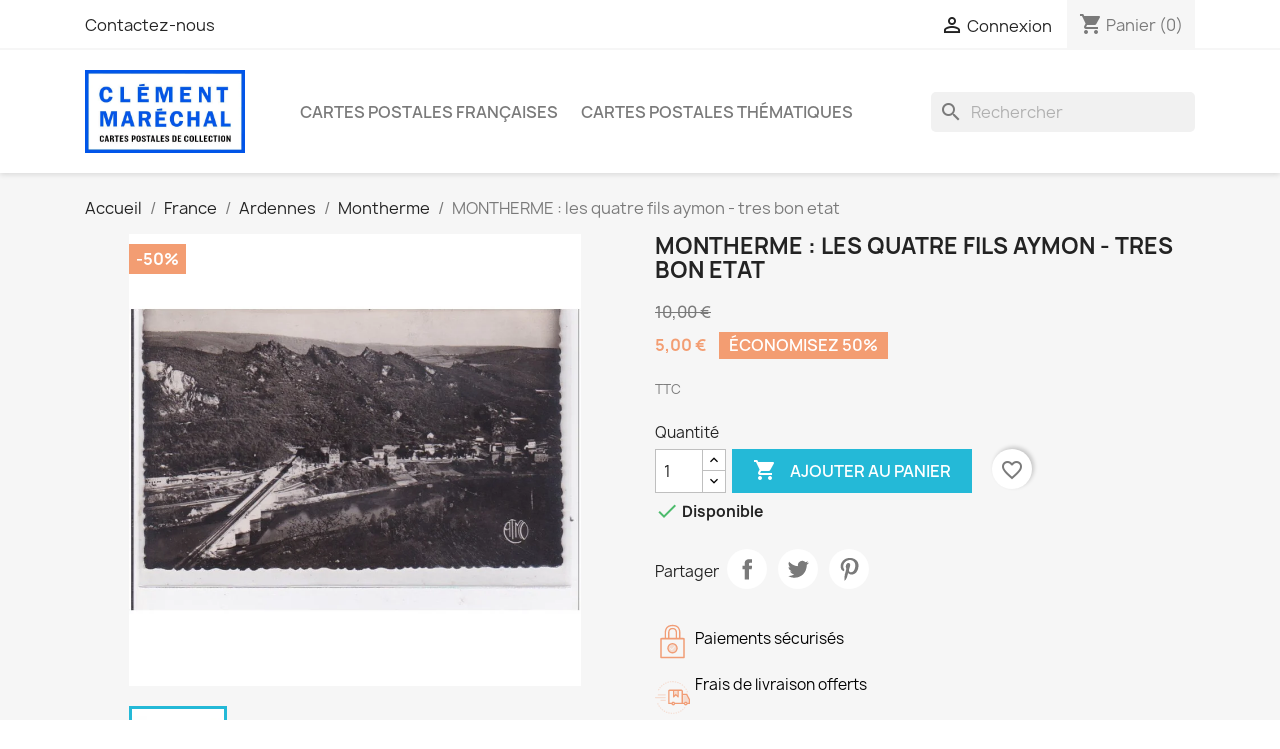

--- FILE ---
content_type: text/html; charset=utf-8
request_url: https://cartespostalesdecollection.com/Montherme/36366-montherme-les-quatre-fils-aymon-tres-bon-etat.html
body_size: 21549
content:
<!-- begin catalog/product.tpl -->

 


<!doctype html>
<html lang="fr-FR">

  <head>
    
      
  <meta charset="utf-8">


  <meta http-equiv="x-ua-compatible" content="ie=edge">



  <title>MONTHERME : les quatre fils aymon - tres bon etat</title>
  
    
  
  <meta name="description" content="">
  <meta name="keywords" content="">
        <link rel="canonical" href="https://cartespostalesdecollection.com/Montherme/36366-montherme-les-quatre-fils-aymon-tres-bon-etat.html">
    
      
  
  
    <script type="application/ld+json">
  {
    "@context": "https://schema.org",
    "@type": "Organization",
    "name" : "Cartes Postales de Collection",
    "url" : "https://cartespostalesdecollection.com/"
         ,"logo": {
        "@type": "ImageObject",
        "url":"https://cartespostalesdecollection.com/img/logo-1702240695.jpg"
      }
      }
</script>

<script type="application/ld+json">
  {
    "@context": "https://schema.org",
    "@type": "WebPage",
    "isPartOf": {
      "@type": "WebSite",
      "url":  "https://cartespostalesdecollection.com/",
      "name": "Cartes Postales de Collection"
    },
    "name": "MONTHERME : les quatre fils aymon - tres bon etat",
    "url":  "https://cartespostalesdecollection.com/Montherme/36366-montherme-les-quatre-fils-aymon-tres-bon-etat.html"
  }
</script>


  <script type="application/ld+json">
    {
      "@context": "https://schema.org",
      "@type": "BreadcrumbList",
      "itemListElement": [
                  {
            "@type": "ListItem",
            "position": 1,
            "name": "Accueil",
            "item": "https://cartespostalesdecollection.com/"
          },                  {
            "@type": "ListItem",
            "position": 2,
            "name": "France",
            "item": "https://cartespostalesdecollection.com/100-France"
          },                  {
            "@type": "ListItem",
            "position": 3,
            "name": "Ardennes",
            "item": "https://cartespostalesdecollection.com/10008-Ardennes"
          },                  {
            "@type": "ListItem",
            "position": 4,
            "name": "Montherme",
            "item": "https://cartespostalesdecollection.com/3708-Montherme"
          },                  {
            "@type": "ListItem",
            "position": 5,
            "name": "MONTHERME : les quatre fils aymon - tres bon etat",
            "item": "https://cartespostalesdecollection.com/Montherme/36366-montherme-les-quatre-fils-aymon-tres-bon-etat.html"
          }              ]
    }
  </script>
  
  
  
  <script type="application/ld+json">
  {
    "@context": "https://schema.org/",
    "@type": "Product",
    "name": "MONTHERME : les quatre fils aymon - tres bon etat",
    "description": "",
    "category": "Montherme",
    "image" :"https://cartespostalesdecollection.com/49766-home_default/montherme-les-quatre-fils-aymon-tres-bon-etat.jpg",    "sku": "#454481858",
    "mpn": "#454481858"
        ,
    "brand": {
      "@type": "Brand",
      "name": "Cartes Postales de Collection"
    }
                ,
    "offers": {
      "@type": "Offer",
      "priceCurrency": "EUR",
      "name": "MONTHERME : les quatre fils aymon - tres bon etat",
      "price": "5",
      "url": "https://cartespostalesdecollection.com/Montherme/36366-montherme-les-quatre-fils-aymon-tres-bon-etat.html",
      "priceValidUntil": "2025-11-23",
              "image": ["https://cartespostalesdecollection.com/49766-large_default/montherme-les-quatre-fils-aymon-tres-bon-etat.jpg"],
            "sku": "#454481858",
      "mpn": "#454481858",
                        "availability": "https://schema.org/InStock",
      "seller": {
        "@type": "Organization",
        "name": "Cartes Postales de Collection"
      }
    }
      }
</script>

  
  
    
  

  
    <meta property="og:title" content="MONTHERME : les quatre fils aymon - tres bon etat" />
    <meta property="og:description" content="" />
    <meta property="og:url" content="https://cartespostalesdecollection.com/Montherme/36366-montherme-les-quatre-fils-aymon-tres-bon-etat.html" />
    <meta property="og:site_name" content="Cartes Postales de Collection" />
        



  <meta name="viewport" content="width=device-width, initial-scale=1">



  <link rel="icon" type="image/vnd.microsoft.icon" href="https://cartespostalesdecollection.com/img/favicon.ico?1702240905">
  <link rel="shortcut icon" type="image/x-icon" href="https://cartespostalesdecollection.com/img/favicon.ico?1702240905">



    <link rel="stylesheet" href="https://cartespostalesdecollection.com/themes/classic/assets/css/theme.css" type="text/css" media="all">
  <link rel="stylesheet" href="https://cartespostalesdecollection.com/modules/blockreassurance/views/dist/front.css" type="text/css" media="all">
  <link rel="stylesheet" href="https://cartespostalesdecollection.com/modules/ps_socialfollow/views/css/ps_socialfollow.css" type="text/css" media="all">
  <link rel="stylesheet" href="/modules/ps_checkout/views/css/payments.css?version=8.5.0.5" type="text/css" media="all">
  <link rel="stylesheet" href="https://cartespostalesdecollection.com/modules/ps_searchbar/ps_searchbar.css" type="text/css" media="all">
  <link rel="stylesheet" href="https://cartespostalesdecollection.com/modules/productcomments/views/css/productcomments.css" type="text/css" media="all">
  <link rel="stylesheet" href="https://cartespostalesdecollection.com/js/jquery/ui/themes/base/minified/jquery-ui.min.css" type="text/css" media="all">
  <link rel="stylesheet" href="https://cartespostalesdecollection.com/js/jquery/ui/themes/base/minified/jquery.ui.theme.min.css" type="text/css" media="all">
  <link rel="stylesheet" href="https://cartespostalesdecollection.com/modules/blockwishlist/public/wishlist.css" type="text/css" media="all">
  <link rel="stylesheet" href="https://cartespostalesdecollection.com/modules/ps_imageslider/css/homeslider.css" type="text/css" media="all">
  <link rel="stylesheet" href="https://cartespostalesdecollection.com/themes/childofclassic/assets/css/custom.css" type="text/css" media="all">




  

  <script type="text/javascript">
        var blockwishlistController = "https:\/\/cartespostalesdecollection.com\/module\/blockwishlist\/action";
        var prestashop = {"cart":{"products":[],"totals":{"total":{"type":"total","label":"Total","amount":0,"value":"0,00\u00a0\u20ac"},"total_including_tax":{"type":"total","label":"Total TTC\u00a0:","amount":0,"value":"0,00\u00a0\u20ac"},"total_excluding_tax":{"type":"total","label":"Total HT\u00a0:","amount":0,"value":"0,00\u00a0\u20ac"}},"subtotals":{"products":{"type":"products","label":"Sous-total","amount":0,"value":"0,00\u00a0\u20ac"},"discounts":null,"shipping":{"type":"shipping","label":"Livraison","amount":0,"value":""},"tax":null},"products_count":0,"summary_string":"0 articles","vouchers":{"allowed":0,"added":[]},"discounts":[],"minimalPurchase":0,"minimalPurchaseRequired":""},"currency":{"id":1,"name":"Euro","iso_code":"EUR","iso_code_num":"978","sign":"\u20ac"},"customer":{"lastname":null,"firstname":null,"email":null,"birthday":null,"newsletter":null,"newsletter_date_add":null,"optin":null,"website":null,"company":null,"siret":null,"ape":null,"is_logged":false,"gender":{"type":null,"name":null},"addresses":[]},"country":{"id_zone":1,"id_currency":0,"call_prefix":33,"iso_code":"FR","active":"1","contains_states":"0","need_identification_number":"0","need_zip_code":"1","zip_code_format":"NNNNN","display_tax_label":"1","name":"France","id":8},"language":{"name":"Fran\u00e7ais (French)","iso_code":"fr","locale":"fr-FR","language_code":"fr-fr","active":"1","is_rtl":"0","date_format_lite":"d\/m\/Y","date_format_full":"d\/m\/Y H:i:s","id":1},"page":{"title":"","canonical":"https:\/\/cartespostalesdecollection.com\/Montherme\/36366-montherme-les-quatre-fils-aymon-tres-bon-etat.html","meta":{"title":"MONTHERME : les quatre fils aymon - tres bon etat","description":"","keywords":"","robots":"index"},"page_name":"product","body_classes":{"lang-fr":true,"lang-rtl":false,"country-FR":true,"currency-EUR":true,"layout-full-width":true,"page-product":true,"tax-display-enabled":true,"page-customer-account":false,"product-id-36366":true,"product-MONTHERME : les quatre fils aymon - tres bon etat":true,"product-id-category-3708":true,"product-id-manufacturer-0":true,"product-id-supplier-0":true,"product-available-for-order":true},"admin_notifications":[],"password-policy":{"feedbacks":{"0":"Tr\u00e8s faible","1":"Faible","2":"Moyenne","3":"Fort","4":"Tr\u00e8s fort","Straight rows of keys are easy to guess":"Les suites de touches sur le clavier sont faciles \u00e0 deviner","Short keyboard patterns are easy to guess":"Les mod\u00e8les courts sur le clavier sont faciles \u00e0 deviner.","Use a longer keyboard pattern with more turns":"Utilisez une combinaison de touches plus longue et plus complexe.","Repeats like \"aaa\" are easy to guess":"Les r\u00e9p\u00e9titions (ex. : \"aaa\") sont faciles \u00e0 deviner.","Repeats like \"abcabcabc\" are only slightly harder to guess than \"abc\"":"Les r\u00e9p\u00e9titions (ex. : \"abcabcabc\") sont seulement un peu plus difficiles \u00e0 deviner que \"abc\".","Sequences like abc or 6543 are easy to guess":"Les s\u00e9quences (ex. : abc ou 6543) sont faciles \u00e0 deviner.","Recent years are easy to guess":"Les ann\u00e9es r\u00e9centes sont faciles \u00e0 deviner.","Dates are often easy to guess":"Les dates sont souvent faciles \u00e0 deviner.","This is a top-10 common password":"Ce mot de passe figure parmi les 10 mots de passe les plus courants.","This is a top-100 common password":"Ce mot de passe figure parmi les 100 mots de passe les plus courants.","This is a very common password":"Ceci est un mot de passe tr\u00e8s courant.","This is similar to a commonly used password":"Ce mot de passe est similaire \u00e0 un mot de passe couramment utilis\u00e9.","A word by itself is easy to guess":"Un mot seul est facile \u00e0 deviner.","Names and surnames by themselves are easy to guess":"Les noms et les surnoms seuls sont faciles \u00e0 deviner.","Common names and surnames are easy to guess":"Les noms et les pr\u00e9noms courants sont faciles \u00e0 deviner.","Use a few words, avoid common phrases":"Utilisez quelques mots, \u00e9vitez les phrases courantes.","No need for symbols, digits, or uppercase letters":"Pas besoin de symboles, de chiffres ou de majuscules.","Avoid repeated words and characters":"\u00c9viter de r\u00e9p\u00e9ter les mots et les caract\u00e8res.","Avoid sequences":"\u00c9viter les s\u00e9quences.","Avoid recent years":"\u00c9vitez les ann\u00e9es r\u00e9centes.","Avoid years that are associated with you":"\u00c9vitez les ann\u00e9es qui vous sont associ\u00e9es.","Avoid dates and years that are associated with you":"\u00c9vitez les dates et les ann\u00e9es qui vous sont associ\u00e9es.","Capitalization doesn't help very much":"Les majuscules ne sont pas tr\u00e8s utiles.","All-uppercase is almost as easy to guess as all-lowercase":"Un mot de passe tout en majuscules est presque aussi facile \u00e0 deviner qu'un mot de passe tout en minuscules.","Reversed words aren't much harder to guess":"Les mots invers\u00e9s ne sont pas beaucoup plus difficiles \u00e0 deviner.","Predictable substitutions like '@' instead of 'a' don't help very much":"Les substitutions pr\u00e9visibles comme '\"@\" au lieu de \"a\" n'aident pas beaucoup.","Add another word or two. Uncommon words are better.":"Ajoutez un autre mot ou deux. Pr\u00e9f\u00e9rez les mots peu courants."}}},"shop":{"name":"Cartes Postales de Collection","logo":"https:\/\/cartespostalesdecollection.com\/img\/logo-1702240695.jpg","stores_icon":"https:\/\/cartespostalesdecollection.com\/img\/logo_stores.png","favicon":"https:\/\/cartespostalesdecollection.com\/img\/favicon.ico"},"core_js_public_path":"\/themes\/","urls":{"base_url":"https:\/\/cartespostalesdecollection.com\/","current_url":"https:\/\/cartespostalesdecollection.com\/Montherme\/36366-montherme-les-quatre-fils-aymon-tres-bon-etat.html","shop_domain_url":"https:\/\/cartespostalesdecollection.com","img_ps_url":"https:\/\/cartespostalesdecollection.com\/img\/","img_cat_url":"https:\/\/cartespostalesdecollection.com\/img\/c\/","img_lang_url":"https:\/\/cartespostalesdecollection.com\/img\/l\/","img_prod_url":"https:\/\/cartespostalesdecollection.com\/img\/p\/","img_manu_url":"https:\/\/cartespostalesdecollection.com\/img\/m\/","img_sup_url":"https:\/\/cartespostalesdecollection.com\/img\/su\/","img_ship_url":"https:\/\/cartespostalesdecollection.com\/img\/s\/","img_store_url":"https:\/\/cartespostalesdecollection.com\/img\/st\/","img_col_url":"https:\/\/cartespostalesdecollection.com\/img\/co\/","img_url":"https:\/\/cartespostalesdecollection.com\/themes\/classic\/assets\/img\/","css_url":"https:\/\/cartespostalesdecollection.com\/themes\/classic\/assets\/css\/","js_url":"https:\/\/cartespostalesdecollection.com\/themes\/classic\/assets\/js\/","pic_url":"https:\/\/cartespostalesdecollection.com\/upload\/","theme_assets":"https:\/\/cartespostalesdecollection.com\/themes\/classic\/assets\/","theme_dir":"https:\/\/cartespostalesdecollection.com\/home\/u343322029\/domains\/cartespostalesdecollection.com\/public_html\/themes\/childofclassic\/","child_theme_assets":"https:\/\/cartespostalesdecollection.com\/themes\/childofclassic\/assets\/","child_img_url":"https:\/\/cartespostalesdecollection.com\/themes\/childofclassic\/assets\/img\/","child_css_url":"https:\/\/cartespostalesdecollection.com\/themes\/childofclassic\/assets\/css\/","child_js_url":"https:\/\/cartespostalesdecollection.com\/themes\/childofclassic\/assets\/js\/","pages":{"address":"https:\/\/cartespostalesdecollection.com\/adresse","addresses":"https:\/\/cartespostalesdecollection.com\/adresses","authentication":"https:\/\/cartespostalesdecollection.com\/connexion","manufacturer":"https:\/\/cartespostalesdecollection.com\/marques","cart":"https:\/\/cartespostalesdecollection.com\/panier","category":"https:\/\/cartespostalesdecollection.com\/index.php?controller=category","cms":"https:\/\/cartespostalesdecollection.com\/index.php?controller=cms","contact":"https:\/\/cartespostalesdecollection.com\/nous-contacter","discount":"https:\/\/cartespostalesdecollection.com\/reduction","guest_tracking":"https:\/\/cartespostalesdecollection.com\/suivi-commande-invite","history":"https:\/\/cartespostalesdecollection.com\/historique-commandes","identity":"https:\/\/cartespostalesdecollection.com\/identite","index":"https:\/\/cartespostalesdecollection.com\/","my_account":"https:\/\/cartespostalesdecollection.com\/mon-compte","order_confirmation":"https:\/\/cartespostalesdecollection.com\/confirmation-commande","order_detail":"https:\/\/cartespostalesdecollection.com\/index.php?controller=order-detail","order_follow":"https:\/\/cartespostalesdecollection.com\/suivi-commande","order":"https:\/\/cartespostalesdecollection.com\/commande","order_return":"https:\/\/cartespostalesdecollection.com\/index.php?controller=order-return","order_slip":"https:\/\/cartespostalesdecollection.com\/avoirs","pagenotfound":"https:\/\/cartespostalesdecollection.com\/page-introuvable","password":"https:\/\/cartespostalesdecollection.com\/recuperation-mot-de-passe","pdf_invoice":"https:\/\/cartespostalesdecollection.com\/index.php?controller=pdf-invoice","pdf_order_return":"https:\/\/cartespostalesdecollection.com\/index.php?controller=pdf-order-return","pdf_order_slip":"https:\/\/cartespostalesdecollection.com\/index.php?controller=pdf-order-slip","prices_drop":"https:\/\/cartespostalesdecollection.com\/promotions","product":"https:\/\/cartespostalesdecollection.com\/index.php?controller=product","registration":"https:\/\/cartespostalesdecollection.com\/inscription","search":"https:\/\/cartespostalesdecollection.com\/recherche","sitemap":"https:\/\/cartespostalesdecollection.com\/plan-site","stores":"https:\/\/cartespostalesdecollection.com\/magasins","supplier":"https:\/\/cartespostalesdecollection.com\/fournisseurs","new_products":"https:\/\/cartespostalesdecollection.com\/nouveaux-produits","brands":"https:\/\/cartespostalesdecollection.com\/marques","register":"https:\/\/cartespostalesdecollection.com\/inscription","order_login":"https:\/\/cartespostalesdecollection.com\/commande?login=1"},"alternative_langs":[],"actions":{"logout":"https:\/\/cartespostalesdecollection.com\/?mylogout="},"no_picture_image":{"bySize":{"small_default":{"url":"https:\/\/cartespostalesdecollection.com\/img\/p\/fr-default-small_default.jpg","width":98,"height":98},"cart_default":{"url":"https:\/\/cartespostalesdecollection.com\/img\/p\/fr-default-cart_default.jpg","width":125,"height":125},"home_default":{"url":"https:\/\/cartespostalesdecollection.com\/img\/p\/fr-default-home_default.jpg","width":250,"height":250},"medium_default":{"url":"https:\/\/cartespostalesdecollection.com\/img\/p\/fr-default-medium_default.jpg","width":452,"height":452},"large_default":{"url":"https:\/\/cartespostalesdecollection.com\/img\/p\/fr-default-large_default.jpg","width":800,"height":800}},"small":{"url":"https:\/\/cartespostalesdecollection.com\/img\/p\/fr-default-small_default.jpg","width":98,"height":98},"medium":{"url":"https:\/\/cartespostalesdecollection.com\/img\/p\/fr-default-home_default.jpg","width":250,"height":250},"large":{"url":"https:\/\/cartespostalesdecollection.com\/img\/p\/fr-default-large_default.jpg","width":800,"height":800},"legend":""}},"configuration":{"display_taxes_label":true,"display_prices_tax_incl":true,"is_catalog":false,"show_prices":true,"opt_in":{"partner":false},"quantity_discount":{"type":"discount","label":"Remise sur prix unitaire"},"voucher_enabled":0,"return_enabled":0},"field_required":[],"breadcrumb":{"links":[{"title":"Accueil","url":"https:\/\/cartespostalesdecollection.com\/"},{"title":"France","url":"https:\/\/cartespostalesdecollection.com\/100-France"},{"title":"Ardennes","url":"https:\/\/cartespostalesdecollection.com\/10008-Ardennes"},{"title":"Montherme","url":"https:\/\/cartespostalesdecollection.com\/3708-Montherme"},{"title":"MONTHERME : les quatre fils aymon - tres bon etat","url":"https:\/\/cartespostalesdecollection.com\/Montherme\/36366-montherme-les-quatre-fils-aymon-tres-bon-etat.html"}],"count":5},"link":{"protocol_link":"https:\/\/","protocol_content":"https:\/\/"},"time":1762634960,"static_token":"a2976ec0d783f46cae27814d9320a4a1","token":"6df8ddf6e9ca6f9a7c5dd7671e4f4e91","debug":true};
        var prestashopFacebookAjaxController = "https:\/\/cartespostalesdecollection.com\/module\/ps_facebook\/Ajax";
        var productsAlreadyTagged = [];
        var ps_checkoutApplePayUrl = "https:\/\/cartespostalesdecollection.com\/module\/ps_checkout\/applepay?token=a2976ec0d783f46cae27814d9320a4a1";
        var ps_checkoutAutoRenderDisabled = false;
        var ps_checkoutCancelUrl = "https:\/\/cartespostalesdecollection.com\/module\/ps_checkout\/cancel?token=a2976ec0d783f46cae27814d9320a4a1";
        var ps_checkoutCardBrands = ["MASTERCARD","VISA","AMEX","CB_NATIONALE"];
        var ps_checkoutCardFundingSourceImg = "\/modules\/ps_checkout\/views\/img\/payment-cards.png";
        var ps_checkoutCardLogos = {"AMEX":"\/modules\/ps_checkout\/views\/img\/amex.svg","CB_NATIONALE":"\/modules\/ps_checkout\/views\/img\/cb.svg","DINERS":"\/modules\/ps_checkout\/views\/img\/diners.svg","DISCOVER":"\/modules\/ps_checkout\/views\/img\/discover.svg","JCB":"\/modules\/ps_checkout\/views\/img\/jcb.svg","MAESTRO":"\/modules\/ps_checkout\/views\/img\/maestro.svg","MASTERCARD":"\/modules\/ps_checkout\/views\/img\/mastercard.svg","UNIONPAY":"\/modules\/ps_checkout\/views\/img\/unionpay.svg","VISA":"\/modules\/ps_checkout\/views\/img\/visa.svg"};
        var ps_checkoutCartProductCount = 0;
        var ps_checkoutCheckUrl = "https:\/\/cartespostalesdecollection.com\/module\/ps_checkout\/check?token=a2976ec0d783f46cae27814d9320a4a1";
        var ps_checkoutCheckoutTranslations = {"checkout.go.back.label":"Tunnel de commande","checkout.go.back.link.title":"Retourner au tunnel de commande","checkout.card.payment":"Paiement par carte","checkout.page.heading":"R\u00e9sum\u00e9 de commande","checkout.cart.empty":"Votre panier d'achat est vide.","checkout.page.subheading.card":"Carte","checkout.page.subheading.paypal":"PayPal","checkout.payment.by.card":"Vous avez choisi de payer par carte.","checkout.payment.by.paypal":"Vous avez choisi de payer par PayPal.","checkout.order.summary":"Voici un r\u00e9sum\u00e9 de votre commande :","checkout.order.amount.total":"Le montant total de votre panier est de","checkout.order.included.tax":"(TTC)","checkout.order.confirm.label":"Veuillez finaliser votre commande en cliquant sur \"Je valide ma commande\"","checkout.payment.token.delete.modal.header":"Voulez-vous supprimer cette m\u00e9thode de paiement ?","checkout.payment.token.delete.modal.content":"Cette m\u00e9thode de paiement sera supprim\u00e9e de votre compte :","checkout.payment.token.delete.modal.confirm-button":"Supprimer cette m\u00e9thode de paiement","checkout.payment.loader.processing-request":"Veuillez patienter, nous traitons votre demande...","checkout.payment.others.link.label":"Autres moyens de paiement","checkout.payment.others.confirm.button.label":"Je valide ma commande","checkout.form.error.label":"Une erreur s'est produite lors du paiement. Veuillez r\u00e9essayer ou contacter le support.","loader-component.label.header":"Merci pour votre achat !","loader-component.label.body":"Veuillez patienter, nous traitons votre paiement","loader-component.label.body.longer":"Veuillez patienter, cela prend un peu plus de temps...","payment-method-logos.title":"Paiement 100% s\u00e9curis\u00e9","express-button.cart.separator":"ou","express-button.checkout.express-checkout":"Achat rapide","ok":"Ok","cancel":"Annuler","paypal.hosted-fields.label.card-name":"Nom du titulaire de la carte","paypal.hosted-fields.placeholder.card-name":"Nom du titulaire de la carte","paypal.hosted-fields.label.card-number":"Num\u00e9ro de carte","paypal.hosted-fields.placeholder.card-number":"Num\u00e9ro de carte","paypal.hosted-fields.label.expiration-date":"Date d'expiration","paypal.hosted-fields.placeholder.expiration-date":"MM\/YY","paypal.hosted-fields.label.cvv":"Code de s\u00e9curit\u00e9","paypal.hosted-fields.placeholder.cvv":"XXX","error.paypal-sdk":"L'instance du PayPal JavaScript SDK est manquante","error.google-pay-sdk":"L'instance du Google Pay Javascript SDK est manquante","error.apple-pay-sdk":"L'instance du Apple Pay Javascript SDK est manquante","error.google-pay.transaction-info":"Une erreur est survenue lors de la r\u00e9cup\u00e9ration des informations sur la transaction Google Pay","error.apple-pay.payment-request":"Une erreur est survenue lors de la r\u00e9cup\u00e9ration des informations sur la transaction Apple Pay","error.paypal-sdk.contingency.cancel":"Authentification du titulaire de carte annul\u00e9e, veuillez choisir un autre moyen de paiement ou essayez de nouveau.","error.paypal-sdk.contingency.error":"Une erreur est survenue lors de l'authentification du titulaire de la carte, veuillez choisir un autre moyen de paiement ou essayez de nouveau.","error.paypal-sdk.contingency.failure":"Echec de l'authentification du titulaire de la carte, veuillez choisir un autre moyen de paiement ou essayez de nouveau.","error.paypal-sdk.contingency.unknown":"L'identit\u00e9 du titulaire de la carte n'a pas pu \u00eatre v\u00e9rifi\u00e9e, veuillez choisir un autre moyen de paiement ou essayez de nouveau.","APPLE_PAY_MERCHANT_SESSION_VALIDATION_ERROR":"Nous ne pouvons pas traiter votre paiement Apple Pay pour le moment. Cela peut \u00eatre d\u00fb \u00e0 un probl\u00e8me de v\u00e9rification de la configuration du paiement pour ce site. Veuillez r\u00e9essayer plus tard ou choisir un autre moyen de paiement.","APPROVE_APPLE_PAY_VALIDATION_ERROR":"Un probl\u00e8me est survenu lors du traitement de votre paiement Apple Pay. Veuillez v\u00e9rifier les d\u00e9tails de votre commande et r\u00e9essayer, ou utilisez un autre mode de paiement."};
        var ps_checkoutCheckoutUrl = "https:\/\/cartespostalesdecollection.com\/commande";
        var ps_checkoutConfirmUrl = "https:\/\/cartespostalesdecollection.com\/confirmation-commande";
        var ps_checkoutCreateUrl = "https:\/\/cartespostalesdecollection.com\/module\/ps_checkout\/create?token=a2976ec0d783f46cae27814d9320a4a1";
        var ps_checkoutCustomMarks = [];
        var ps_checkoutExpressCheckoutCartEnabled = false;
        var ps_checkoutExpressCheckoutOrderEnabled = false;
        var ps_checkoutExpressCheckoutProductEnabled = false;
        var ps_checkoutExpressCheckoutSelected = false;
        var ps_checkoutExpressCheckoutUrl = "https:\/\/cartespostalesdecollection.com\/module\/ps_checkout\/ExpressCheckout?token=a2976ec0d783f46cae27814d9320a4a1";
        var ps_checkoutFundingSource = "paypal";
        var ps_checkoutFundingSourcesSorted = ["paypal","paylater","card","bancontact","eps","ideal","mybank","p24","blik"];
        var ps_checkoutGooglePayUrl = "https:\/\/cartespostalesdecollection.com\/module\/ps_checkout\/googlepay?token=a2976ec0d783f46cae27814d9320a4a1";
        var ps_checkoutHostedFieldsContingencies = "SCA_WHEN_REQUIRED";
        var ps_checkoutHostedFieldsEnabled = true;
        var ps_checkoutIconsPath = "\/modules\/ps_checkout\/views\/img\/icons\/";
        var ps_checkoutLoaderImage = "\/modules\/ps_checkout\/views\/img\/loader.svg";
        var ps_checkoutPartnerAttributionId = "PrestaShop_Cart_PSXO_PSDownload";
        var ps_checkoutPayLaterCartPageButtonEnabled = false;
        var ps_checkoutPayLaterCategoryPageBannerEnabled = false;
        var ps_checkoutPayLaterHomePageBannerEnabled = false;
        var ps_checkoutPayLaterOrderPageBannerEnabled = false;
        var ps_checkoutPayLaterOrderPageButtonEnabled = false;
        var ps_checkoutPayLaterOrderPageMessageEnabled = false;
        var ps_checkoutPayLaterProductPageBannerEnabled = false;
        var ps_checkoutPayLaterProductPageButtonEnabled = false;
        var ps_checkoutPayLaterProductPageMessageEnabled = false;
        var ps_checkoutPayPalButtonConfiguration = {"shape":"pill","label":"pay","color":"gold"};
        var ps_checkoutPayPalEnvironment = "LIVE";
        var ps_checkoutPayPalOrderId = "";
        var ps_checkoutPayPalSdkConfig = {"clientId":"AXjYFXWyb4xJCErTUDiFkzL0Ulnn-bMm4fal4G-1nQXQ1ZQxp06fOuE7naKUXGkq2TZpYSiI9xXbs4eo","merchantId":"PWKNR9DWESVBN","currency":"EUR","intent":"capture","commit":"false","vault":"false","integrationDate":"2024-04-01","dataPartnerAttributionId":"PrestaShop_Cart_PSXO_PSDownload","dataCspNonce":"","dataEnable3ds":"true","enableFunding":"paylater","components":"marks,funding-eligibility"};
        var ps_checkoutPayWithTranslations = {"paypal":"Payer avec un compte PayPal","paylater":"Payer en plusieurs fois avec PayPal Pay Later","card":"Payer par Carte","bancontact":"Payer avec Bancontact","eps":"Payer avec EPS","ideal":"Payer avec iDEAL","mybank":"Payer avec MyBank","p24":"Payer avec Przelewy24","blik":"Payer avec BLIK"};
        var ps_checkoutPaymentMethodLogosTitleImg = "\/modules\/ps_checkout\/views\/img\/icons\/lock_checkout.svg";
        var ps_checkoutPaymentUrl = "https:\/\/cartespostalesdecollection.com\/module\/ps_checkout\/payment?token=a2976ec0d783f46cae27814d9320a4a1";
        var ps_checkoutRenderPaymentMethodLogos = true;
        var ps_checkoutValidateUrl = "https:\/\/cartespostalesdecollection.com\/module\/ps_checkout\/validate?token=a2976ec0d783f46cae27814d9320a4a1";
        var ps_checkoutVaultUrl = "https:\/\/cartespostalesdecollection.com\/module\/ps_checkout\/vault?token=a2976ec0d783f46cae27814d9320a4a1";
        var ps_checkoutVersion = "8.5.0.5";
        var psemailsubscription_subscription = "https:\/\/cartespostalesdecollection.com\/module\/ps_emailsubscription\/subscription";
        var psr_icon_color = "#F19D76";
        var removeFromWishlistUrl = "https:\/\/cartespostalesdecollection.com\/module\/blockwishlist\/action?action=deleteProductFromWishlist";
        var wishlistAddProductToCartUrl = "https:\/\/cartespostalesdecollection.com\/module\/blockwishlist\/action?action=addProductToCart";
        var wishlistUrl = "https:\/\/cartespostalesdecollection.com\/module\/blockwishlist\/view";
      </script>



  


    
  <meta property="og:type" content="product">
      <meta property="og:image" content="https://cartespostalesdecollection.com/49766-large_default/montherme-les-quatre-fils-aymon-tres-bon-etat.jpg">
  
      <meta property="product:pretax_price:amount" content="5">
    <meta property="product:pretax_price:currency" content="EUR">
    <meta property="product:price:amount" content="5">
    <meta property="product:price:currency" content="EUR">
    
  </head>

  <body id="product" class="lang-fr country-fr currency-eur layout-full-width page-product tax-display-enabled product-id-36366 product-montherme-les-quatre-fils-aymon-tres-bon-etat product-id-category-3708 product-id-manufacturer-0 product-id-supplier-0 product-available-for-order">

    
      
    

    <main>
      
              

      <header id="header">
        
          
  <div class="header-banner">
    
  </div>



  <nav class="header-nav">
    <div class="container">
      <div class="row">
        <div class="hidden-sm-down">
          <div class="col-md-5 col-xs-12">
            
<!-- begin module:ps_contactinfo/nav.tpl -->
<!-- begin /home/u343322029/domains/cartespostalesdecollection.com/public_html/themes/classic/modules/ps_contactinfo/nav.tpl --><div id="_desktop_contact_link">
  <div id="contact-link">
          <a href="https://cartespostalesdecollection.com/nous-contacter">Contactez-nous</a>
      </div>
</div>
<!-- end /home/u343322029/domains/cartespostalesdecollection.com/public_html/themes/classic/modules/ps_contactinfo/nav.tpl -->
<!-- end module:ps_contactinfo/nav.tpl -->

          </div>
          <div class="col-md-7 right-nav">
              
<!-- begin module:ps_customersignin/ps_customersignin.tpl -->
<!-- begin /home/u343322029/domains/cartespostalesdecollection.com/public_html/themes/classic/modules/ps_customersignin/ps_customersignin.tpl --><div id="_desktop_user_info">
  <div class="user-info">
          <a
        href="https://cartespostalesdecollection.com/connexion?back=https%3A%2F%2Fcartespostalesdecollection.com%2FMontherme%2F36366-montherme-les-quatre-fils-aymon-tres-bon-etat.html"
        title="Identifiez-vous"
        rel="nofollow"
      >
        <i class="material-icons">&#xE7FF;</i>
        <span class="hidden-sm-down">Connexion</span>
      </a>
      </div>
</div>
<!-- end /home/u343322029/domains/cartespostalesdecollection.com/public_html/themes/classic/modules/ps_customersignin/ps_customersignin.tpl -->
<!-- end module:ps_customersignin/ps_customersignin.tpl -->

<!-- begin module:ps_shoppingcart/ps_shoppingcart.tpl -->
<!-- begin /home/u343322029/domains/cartespostalesdecollection.com/public_html/themes/classic/modules/ps_shoppingcart/ps_shoppingcart.tpl --><div id="_desktop_cart">
  <div class="blockcart cart-preview inactive" data-refresh-url="//cartespostalesdecollection.com/module/ps_shoppingcart/ajax">
    <div class="header">
              <i class="material-icons shopping-cart" aria-hidden="true">shopping_cart</i>
        <span class="hidden-sm-down">Panier</span>
        <span class="cart-products-count">(0)</span>
          </div>
  </div>
</div>
<!-- end /home/u343322029/domains/cartespostalesdecollection.com/public_html/themes/classic/modules/ps_shoppingcart/ps_shoppingcart.tpl -->
<!-- end module:ps_shoppingcart/ps_shoppingcart.tpl -->

          </div>
        </div>
        <div class="hidden-md-up text-sm-center mobile">
          <div class="float-xs-left" id="menu-icon">
            <i class="material-icons d-inline">&#xE5D2;</i>
          </div>
          <div class="float-xs-right" id="_mobile_cart"></div>
          <div class="float-xs-right" id="_mobile_user_info"></div>
          <div class="top-logo" id="_mobile_logo"></div>
          <div class="clearfix"></div>
        </div>
      </div>
    </div>
  </nav>



  <div class="header-top">
    <div class="container">
       <div class="row">
        <div class="col-md-2 hidden-sm-down" id="_desktop_logo">
                                    
  <a href="https://cartespostalesdecollection.com/">
    <img
      class="logo img-fluid"
      src="https://cartespostalesdecollection.com/img/logo-1702240695.jpg"
      alt="Cartes Postales de Collection"
      width="500"
      height="260">
  </a>

                              </div>
        <div class="header-top-right col-md-10 col-sm-12 position-static">
          
<!-- begin module:ps_mainmenu/ps_mainmenu.tpl -->
<!-- begin /home/u343322029/domains/cartespostalesdecollection.com/public_html/themes/classic/modules/ps_mainmenu/ps_mainmenu.tpl -->

<div class="menu js-top-menu position-static hidden-sm-down" id="_desktop_top_menu">
    
          <ul class="top-menu" id="top-menu" data-depth="0">
                    <li class="link" id="lnk-cartes-postales-francaises">
                          <a
                class="dropdown-item"
                href="https://cartespostalesdecollection.com/100-France" data-depth="0"
                              >
                                Cartes Postales Françaises
              </a>
                          </li>
                    <li class="link" id="lnk-cartes-postales-thematiques">
                          <a
                class="dropdown-item"
                href="https://cartespostalesdecollection.com/200-themes" data-depth="0"
                              >
                                Cartes Postales Thématiques
              </a>
                          </li>
              </ul>
    
    <div class="clearfix"></div>
</div>
<!-- end /home/u343322029/domains/cartespostalesdecollection.com/public_html/themes/classic/modules/ps_mainmenu/ps_mainmenu.tpl -->
<!-- end module:ps_mainmenu/ps_mainmenu.tpl -->

<!-- begin module:ps_searchbar/ps_searchbar.tpl -->
<!-- begin /home/u343322029/domains/cartespostalesdecollection.com/public_html/modules/ps_searchbar/ps_searchbar.tpl -->
<div id="search_widget" class="search-widgets" data-search-controller-url="//cartespostalesdecollection.com/recherche">
  <form method="get" action="//cartespostalesdecollection.com/recherche">
    <input type="hidden" name="controller" value="search">
    <i class="material-icons search" aria-hidden="true">search</i>
    <input type="text" name="s" value="" placeholder="Rechercher" aria-label="Rechercher">
    <i class="material-icons clear" aria-hidden="true">clear</i>
  </form>
</div>
<!-- end /home/u343322029/domains/cartespostalesdecollection.com/public_html/modules/ps_searchbar/ps_searchbar.tpl -->
<!-- end module:ps_searchbar/ps_searchbar.tpl -->

        </div>
      </div>
      <div id="mobile_top_menu_wrapper" class="row hidden-md-up" style="display:none;">
        <div class="js-top-menu mobile" id="_mobile_top_menu"></div>
        <div class="js-top-menu-bottom">
          <div id="_mobile_currency_selector"></div>
          <div id="_mobile_language_selector"></div>
          <div id="_mobile_contact_link"></div>
        </div>
      </div>
    </div>
  </div>
  

        
      </header>

      <section id="wrapper">
        
          
<aside id="notifications">
  <div class="notifications-container container">
    
    
    
      </div>
</aside>
        

        
        <div class="container">
          
            <nav data-depth="5" class="breadcrumb">
  <ol>
    
              
          <li>
                          <a href="https://cartespostalesdecollection.com/"><span>Accueil</span></a>
                      </li>
        
              
          <li>
                          <a href="https://cartespostalesdecollection.com/100-France"><span>France</span></a>
                      </li>
        
              
          <li>
                          <a href="https://cartespostalesdecollection.com/10008-Ardennes"><span>Ardennes</span></a>
                      </li>
        
              
          <li>
                          <a href="https://cartespostalesdecollection.com/3708-Montherme"><span>Montherme</span></a>
                      </li>
        
              
          <li>
                          <span>MONTHERME : les quatre fils aymon - tres bon etat</span>
                      </li>
        
          
  </ol>
</nav>
          

          <div class="row">
            

            
  <div id="content-wrapper" class="js-content-wrapper col-xs-12">
    
    

  <section id="main">
    <meta content="https://cartespostalesdecollection.com/Montherme/36366-montherme-les-quatre-fils-aymon-tres-bon-etat.html">

    <div class="row product-container js-product-container">
      <div class="col-md-6">
        
          <section class="page-content" id="content">
            
              
    <ul class="product-flags js-product-flags">
                    <li class="product-flag discount">-50%</li>
            </ul>


              
                <div class="images-container js-images-container">
  
    <div class="product-cover">
              <picture>
                              <img
            class="js-qv-product-cover img-fluid"
            src="https://cartespostalesdecollection.com/49766-large_default/montherme-les-quatre-fils-aymon-tres-bon-etat.jpg"
                          alt="MONTHERME : les quatre fils aymon - tres bon etat"
              title="MONTHERME : les quatre fils aymon - tres bon etat"
                        loading="lazy"
            width="800"
            height="800"
          >
        </picture>
        <div class="layer hidden-sm-down" data-toggle="modal" data-target="#product-modal">
          <i class="material-icons zoom-in">search</i>
        </div>
          </div>
  

  
    <div class="js-qv-mask mask">
      <ul class="product-images js-qv-product-images">
                  <li class="thumb-container js-thumb-container">
            <picture>
                                          <img
                class="thumb js-thumb  selected js-thumb-selected "
                data-image-medium-src="https://cartespostalesdecollection.com/49766-medium_default/montherme-les-quatre-fils-aymon-tres-bon-etat.jpg"
                data-image-medium-sources="{&quot;jpg&quot;:&quot;https:\/\/cartespostalesdecollection.com\/49766-medium_default\/montherme-les-quatre-fils-aymon-tres-bon-etat.jpg&quot;}"                data-image-large-src="https://cartespostalesdecollection.com/49766-large_default/montherme-les-quatre-fils-aymon-tres-bon-etat.jpg"
                data-image-large-sources="{&quot;jpg&quot;:&quot;https:\/\/cartespostalesdecollection.com\/49766-large_default\/montherme-les-quatre-fils-aymon-tres-bon-etat.jpg&quot;}"                src="https://cartespostalesdecollection.com/49766-small_default/montherme-les-quatre-fils-aymon-tres-bon-etat.jpg"
                                  alt="MONTHERME : les quatre fils aymon - tres bon etat"
                  title="MONTHERME : les quatre fils aymon - tres bon etat"
                                loading="lazy"
                width="98"
                height="98"
              >
            </picture>
          </li>
              </ul>
    </div>
  

</div>
              
              <div class="scroll-box-arrows">
                <i class="material-icons left">&#xE314;</i>
                <i class="material-icons right">&#xE315;</i>
              </div>

            
          </section>
        
        </div>
        <div class="col-md-6">
          
            
              <h1 class="h1">MONTHERME : les quatre fils aymon - tres bon etat</h1>
            
          
          
              <div class="product-prices js-product-prices">
    
              <div class="product-discount">
          
          <span class="regular-price">10,00 €</span>
        </div>
          

    
      <div
        class="product-price h5 has-discount">

        <div class="current-price">
          <span class='current-price-value' content="5">
                                      5,00 €
                      </span>

                                    <span class="discount discount-percentage">Économisez 50%</span>
                              </div>

        
                  
      </div>
    

    
          

    
          

    
            

    

    <div class="tax-shipping-delivery-label">
              TTC
            
      
                                          </div>
  </div>
          

          <div class="product-information">
            
              <div id="product-description-short-36366" class="product-description"></div>
            

            
            <div class="product-actions js-product-actions">
              
                <form action="https://cartespostalesdecollection.com/panier" method="post" id="add-to-cart-or-refresh">
                  <input type="hidden" name="token" value="a2976ec0d783f46cae27814d9320a4a1">
                  <input type="hidden" name="id_product" value="36366" id="product_page_product_id">
                  <input type="hidden" name="id_customization" value="0" id="product_customization_id" class="js-product-customization-id">

                  
                    <div class="product-variants js-product-variants">
  </div>
                  

                  
                                      

                  
                    <section class="product-discounts js-product-discounts">
  </section>
                  

                  
                    <div class="product-add-to-cart js-product-add-to-cart">
      <span class="control-label">Quantité</span>

    
      <div class="product-quantity clearfix">
        <div class="qty">
          <input
            type="number"
            name="qty"
            id="quantity_wanted"
            inputmode="numeric"
            pattern="[0-9]*"
                          value="1"
              min="1"
                        class="input-group"
            aria-label="Quantité"
          >
        </div>

        <div class="add">
          <button
            class="btn btn-primary add-to-cart"
            data-button-action="add-to-cart"
            type="submit"
                      >
            <i class="material-icons shopping-cart">&#xE547;</i>
            Ajouter au panier
          </button>
        </div>

        
<!-- begin module:blockwishlist/views/templates/hook/product/add-button.tpl -->
<!-- begin /home/u343322029/domains/cartespostalesdecollection.com/public_html/modules/blockwishlist/views/templates/hook/product/add-button.tpl --><div
  class="wishlist-button"
  data-url="https://cartespostalesdecollection.com/module/blockwishlist/action?action=deleteProductFromWishlist"
  data-product-id="36366"
  data-product-attribute-id="0"
  data-is-logged=""
  data-list-id="1"
  data-checked="true"
  data-is-product="true"
></div>

<!-- end /home/u343322029/domains/cartespostalesdecollection.com/public_html/modules/blockwishlist/views/templates/hook/product/add-button.tpl -->
<!-- end module:blockwishlist/views/templates/hook/product/add-button.tpl -->

      </div>
    

    
      <span id="product-availability" class="js-product-availability">
                              <i class="material-icons rtl-no-flip product-available">&#xE5CA;</i>
                    Disponible
              </span>
    

    
      <p class="product-minimal-quantity js-product-minimal-quantity">
              </p>
    
  </div>
                  

                  
                    <div class="product-additional-info js-product-additional-info">
  
<!-- begin module:ps_sharebuttons/views/templates/hook/ps_sharebuttons.tpl -->
<!-- begin /home/u343322029/domains/cartespostalesdecollection.com/public_html/themes/classic/modules/ps_sharebuttons/views/templates/hook/ps_sharebuttons.tpl -->

      <div class="social-sharing">
      <span>Partager</span>
      <ul>
                  <li class="facebook icon-gray"><a href="https://www.facebook.com/sharer.php?u=https%3A%2F%2Fcartespostalesdecollection.com%2FMontherme%2F36366-montherme-les-quatre-fils-aymon-tres-bon-etat.html" class="text-hide" title="Partager" target="_blank" rel="noopener noreferrer">Partager</a></li>
                  <li class="twitter icon-gray"><a href="https://twitter.com/intent/tweet?text=MONTHERME+%3A+les+quatre+fils+aymon+-+tres+bon+etat https%3A%2F%2Fcartespostalesdecollection.com%2FMontherme%2F36366-montherme-les-quatre-fils-aymon-tres-bon-etat.html" class="text-hide" title="Tweet" target="_blank" rel="noopener noreferrer">Tweet</a></li>
                  <li class="pinterest icon-gray"><a href="https://www.pinterest.com/pin/create/button/?media=https%3A%2F%2Fcartespostalesdecollection.com%2F49766%2Fmontherme-les-quatre-fils-aymon-tres-bon-etat.jpg&amp;url=https%3A%2F%2Fcartespostalesdecollection.com%2FMontherme%2F36366-montherme-les-quatre-fils-aymon-tres-bon-etat.html" class="text-hide" title="Pinterest" target="_blank" rel="noopener noreferrer">Pinterest</a></li>
              </ul>
    </div>
  
<!-- end /home/u343322029/domains/cartespostalesdecollection.com/public_html/themes/classic/modules/ps_sharebuttons/views/templates/hook/ps_sharebuttons.tpl -->
<!-- end module:ps_sharebuttons/views/templates/hook/ps_sharebuttons.tpl -->

</div>
                  

                                    
                </form>
              

            </div>

            
              
<!-- begin /home/u343322029/domains/cartespostalesdecollection.com/public_html/modules/blockreassurance/views/templates/hook/displayBlockProduct.tpl -->
<div class="blockreassurance_product">
            <div>
            <span class="item-product">
                                                        <img class="svg invisible" src="/modules/blockreassurance/views/img/reassurance/pack2/security.svg">
                                    &nbsp;
            </span>
                          <p class="block-title" style="color:#000000;">Paiements sécurisés</p>
                    </div>
            <div>
            <span class="item-product">
                                                        <img class="svg invisible" src="/modules/blockreassurance/views/img/reassurance/pack2/carrier.svg">
                                    &nbsp;
            </span>
                          <span class="block-title" style="color:#000000;">Frais de livraison offerts</span>
              <p style="color:#000000;">
</p>
                    </div>
        <div class="clearfix"></div>
</div>

<!-- end /home/u343322029/domains/cartespostalesdecollection.com/public_html/modules/blockreassurance/views/templates/hook/displayBlockProduct.tpl -->

            

            
              <div class="tabs">
                <ul class="nav nav-tabs" role="tablist">
                                      <li class="nav-item">
                       <a
                         class="nav-link active js-product-nav-active"
                         data-toggle="tab"
                         href="#description"
                         role="tab"
                         aria-controls="description"
                          aria-selected="true">Description</a>
                    </li>
                                    <li class="nav-item">
                    <a
                      class="nav-link"
                      data-toggle="tab"
                      href="#product-details"
                      role="tab"
                      aria-controls="product-details"
                      >Détails du produit</a>
                  </li>
                                                    </ul>

                <div class="tab-content" id="tab-content">
                 <div class="tab-pane fade in active js-product-tab-active" id="description" role="tabpanel">
                   
                     <div class="product-description">#1079951557 - <p>Toutes nos cartes postales des originaux, éditées entre 1880 et 1960.</p><p>La mention "état" dans le titre de l'objet signifie que la carte est abÃ®mée. (voir les scans)</p><p>Bonnes enchères à tous !</p><p></p><p>Clément Maréchal</p><p>14 passage des Panoramas</p><p>75002 - PARIS</p></div>
                   
                 </div>

                 
                   <div class="js-product-details tab-pane fade"
     id="product-details"
     data-product="{&quot;id_shop_default&quot;:1,&quot;id_manufacturer&quot;:0,&quot;id_supplier&quot;:0,&quot;reference&quot;:&quot;#454481858&quot;,&quot;is_virtual&quot;:&quot;0&quot;,&quot;delivery_in_stock&quot;:&quot;&quot;,&quot;delivery_out_stock&quot;:&quot;&quot;,&quot;id_category_default&quot;:3708,&quot;on_sale&quot;:&quot;0&quot;,&quot;online_only&quot;:&quot;0&quot;,&quot;ecotax&quot;:0,&quot;minimal_quantity&quot;:1,&quot;low_stock_threshold&quot;:null,&quot;low_stock_alert&quot;:&quot;0&quot;,&quot;price&quot;:&quot;5,00\u00a0\u20ac&quot;,&quot;unity&quot;:&quot;&quot;,&quot;unit_price&quot;:&quot;&quot;,&quot;unit_price_ratio&quot;:0,&quot;additional_shipping_cost&quot;:&quot;0.000000&quot;,&quot;customizable&quot;:0,&quot;text_fields&quot;:0,&quot;uploadable_files&quot;:0,&quot;active&quot;:&quot;1&quot;,&quot;redirect_type&quot;:&quot;default&quot;,&quot;id_type_redirected&quot;:0,&quot;available_for_order&quot;:&quot;1&quot;,&quot;available_date&quot;:&quot;0000-00-00&quot;,&quot;show_condition&quot;:&quot;0&quot;,&quot;condition&quot;:&quot;new&quot;,&quot;show_price&quot;:&quot;1&quot;,&quot;indexed&quot;:&quot;1&quot;,&quot;visibility&quot;:&quot;both&quot;,&quot;cache_default_attribute&quot;:0,&quot;advanced_stock_management&quot;:&quot;0&quot;,&quot;date_add&quot;:&quot;2024-07-13 18:03:39&quot;,&quot;date_upd&quot;:&quot;2024-07-13 18:03:39&quot;,&quot;pack_stock_type&quot;:3,&quot;meta_description&quot;:&quot;&quot;,&quot;meta_keywords&quot;:&quot;&quot;,&quot;meta_title&quot;:&quot;MONTHERME : les quatre fils aymon - tres bon etat&quot;,&quot;link_rewrite&quot;:&quot;montherme-les-quatre-fils-aymon-tres-bon-etat&quot;,&quot;name&quot;:&quot;MONTHERME : les quatre fils aymon - tres bon etat&quot;,&quot;description&quot;:&quot;#1079951557 - &lt;p&gt;Toutes nos cartes postales des originaux, \u00e9dit\u00e9es entre 1880 et 1960.&lt;\/p&gt;&lt;p&gt;La mention \&quot;\u00e9tat\&quot; dans le titre de l&#039;objet signifie que la carte est ab\u00c3\u00aem\u00e9e. (voir les scans)&lt;\/p&gt;&lt;p&gt;Bonnes ench\u00e8res \u00e0 tous !&lt;\/p&gt;&lt;p&gt;&lt;\/p&gt;&lt;p&gt;Cl\u00e9ment Mar\u00e9chal&lt;\/p&gt;&lt;p&gt;14 passage des Panoramas&lt;\/p&gt;&lt;p&gt;75002 - PARIS&lt;\/p&gt;&quot;,&quot;description_short&quot;:&quot;&quot;,&quot;available_now&quot;:&quot;Disponible&quot;,&quot;available_later&quot;:&quot;Vendu&quot;,&quot;id&quot;:36366,&quot;id_product&quot;:36366,&quot;out_of_stock&quot;:2,&quot;new&quot;:0,&quot;id_product_attribute&quot;:0,&quot;quantity_wanted&quot;:1,&quot;extraContent&quot;:[],&quot;allow_oosp&quot;:0,&quot;category&quot;:&quot;Montherme&quot;,&quot;category_name&quot;:&quot;Montherme&quot;,&quot;link&quot;:&quot;https:\/\/cartespostalesdecollection.com\/Montherme\/36366-montherme-les-quatre-fils-aymon-tres-bon-etat.html&quot;,&quot;manufacturer_name&quot;:null,&quot;attribute_price&quot;:0,&quot;price_tax_exc&quot;:5,&quot;price_without_reduction&quot;:10,&quot;reduction&quot;:5,&quot;specific_prices&quot;:{&quot;id_specific_price&quot;:1,&quot;id_specific_price_rule&quot;:1,&quot;id_cart&quot;:0,&quot;id_product&quot;:0,&quot;id_shop&quot;:1,&quot;id_shop_group&quot;:0,&quot;id_currency&quot;:0,&quot;id_country&quot;:0,&quot;id_group&quot;:0,&quot;id_customer&quot;:0,&quot;id_product_attribute&quot;:0,&quot;price&quot;:&quot;-1.000000&quot;,&quot;from_quantity&quot;:1,&quot;reduction&quot;:&quot;0.500000&quot;,&quot;reduction_tax&quot;:0,&quot;reduction_type&quot;:&quot;percentage&quot;,&quot;from&quot;:&quot;2025-09-09 16:41:39&quot;,&quot;to&quot;:&quot;0000-00-00 00:00:00&quot;,&quot;score&quot;:34},&quot;quantity&quot;:1,&quot;quantity_all_versions&quot;:1,&quot;id_image&quot;:&quot;fr-default&quot;,&quot;features&quot;:[],&quot;attachments&quot;:[],&quot;virtual&quot;:0,&quot;pack&quot;:0,&quot;packItems&quot;:[],&quot;nopackprice&quot;:0,&quot;customization_required&quot;:false,&quot;rate&quot;:0,&quot;tax_name&quot;:&quot;&quot;,&quot;ecotax_rate&quot;:0,&quot;customizations&quot;:{&quot;fields&quot;:[]},&quot;id_customization&quot;:0,&quot;is_customizable&quot;:false,&quot;show_quantities&quot;:false,&quot;quantity_label&quot;:&quot;Article&quot;,&quot;quantity_discounts&quot;:[],&quot;customer_group_discount&quot;:0,&quot;images&quot;:[{&quot;cover&quot;:1,&quot;id_image&quot;:49766,&quot;legend&quot;:&quot;MONTHERME : les quatre fils aymon - tres bon etat&quot;,&quot;position&quot;:1,&quot;bySize&quot;:{&quot;small_default&quot;:{&quot;url&quot;:&quot;https:\/\/cartespostalesdecollection.com\/49766-small_default\/montherme-les-quatre-fils-aymon-tres-bon-etat.jpg&quot;,&quot;width&quot;:98,&quot;height&quot;:98,&quot;sources&quot;:{&quot;jpg&quot;:&quot;https:\/\/cartespostalesdecollection.com\/49766-small_default\/montherme-les-quatre-fils-aymon-tres-bon-etat.jpg&quot;}},&quot;cart_default&quot;:{&quot;url&quot;:&quot;https:\/\/cartespostalesdecollection.com\/49766-cart_default\/montherme-les-quatre-fils-aymon-tres-bon-etat.jpg&quot;,&quot;width&quot;:125,&quot;height&quot;:125,&quot;sources&quot;:{&quot;jpg&quot;:&quot;https:\/\/cartespostalesdecollection.com\/49766-cart_default\/montherme-les-quatre-fils-aymon-tres-bon-etat.jpg&quot;}},&quot;home_default&quot;:{&quot;url&quot;:&quot;https:\/\/cartespostalesdecollection.com\/49766-home_default\/montherme-les-quatre-fils-aymon-tres-bon-etat.jpg&quot;,&quot;width&quot;:250,&quot;height&quot;:250,&quot;sources&quot;:{&quot;jpg&quot;:&quot;https:\/\/cartespostalesdecollection.com\/49766-home_default\/montherme-les-quatre-fils-aymon-tres-bon-etat.jpg&quot;}},&quot;medium_default&quot;:{&quot;url&quot;:&quot;https:\/\/cartespostalesdecollection.com\/49766-medium_default\/montherme-les-quatre-fils-aymon-tres-bon-etat.jpg&quot;,&quot;width&quot;:452,&quot;height&quot;:452,&quot;sources&quot;:{&quot;jpg&quot;:&quot;https:\/\/cartespostalesdecollection.com\/49766-medium_default\/montherme-les-quatre-fils-aymon-tres-bon-etat.jpg&quot;}},&quot;large_default&quot;:{&quot;url&quot;:&quot;https:\/\/cartespostalesdecollection.com\/49766-large_default\/montherme-les-quatre-fils-aymon-tres-bon-etat.jpg&quot;,&quot;width&quot;:800,&quot;height&quot;:800,&quot;sources&quot;:{&quot;jpg&quot;:&quot;https:\/\/cartespostalesdecollection.com\/49766-large_default\/montherme-les-quatre-fils-aymon-tres-bon-etat.jpg&quot;}}},&quot;small&quot;:{&quot;url&quot;:&quot;https:\/\/cartespostalesdecollection.com\/49766-small_default\/montherme-les-quatre-fils-aymon-tres-bon-etat.jpg&quot;,&quot;width&quot;:98,&quot;height&quot;:98,&quot;sources&quot;:{&quot;jpg&quot;:&quot;https:\/\/cartespostalesdecollection.com\/49766-small_default\/montherme-les-quatre-fils-aymon-tres-bon-etat.jpg&quot;}},&quot;medium&quot;:{&quot;url&quot;:&quot;https:\/\/cartespostalesdecollection.com\/49766-home_default\/montherme-les-quatre-fils-aymon-tres-bon-etat.jpg&quot;,&quot;width&quot;:250,&quot;height&quot;:250,&quot;sources&quot;:{&quot;jpg&quot;:&quot;https:\/\/cartespostalesdecollection.com\/49766-home_default\/montherme-les-quatre-fils-aymon-tres-bon-etat.jpg&quot;}},&quot;large&quot;:{&quot;url&quot;:&quot;https:\/\/cartespostalesdecollection.com\/49766-large_default\/montherme-les-quatre-fils-aymon-tres-bon-etat.jpg&quot;,&quot;width&quot;:800,&quot;height&quot;:800,&quot;sources&quot;:{&quot;jpg&quot;:&quot;https:\/\/cartespostalesdecollection.com\/49766-large_default\/montherme-les-quatre-fils-aymon-tres-bon-etat.jpg&quot;}},&quot;associatedVariants&quot;:[]}],&quot;cover&quot;:{&quot;cover&quot;:1,&quot;id_image&quot;:49766,&quot;legend&quot;:&quot;MONTHERME : les quatre fils aymon - tres bon etat&quot;,&quot;position&quot;:1,&quot;bySize&quot;:{&quot;small_default&quot;:{&quot;url&quot;:&quot;https:\/\/cartespostalesdecollection.com\/49766-small_default\/montherme-les-quatre-fils-aymon-tres-bon-etat.jpg&quot;,&quot;width&quot;:98,&quot;height&quot;:98,&quot;sources&quot;:{&quot;jpg&quot;:&quot;https:\/\/cartespostalesdecollection.com\/49766-small_default\/montherme-les-quatre-fils-aymon-tres-bon-etat.jpg&quot;}},&quot;cart_default&quot;:{&quot;url&quot;:&quot;https:\/\/cartespostalesdecollection.com\/49766-cart_default\/montherme-les-quatre-fils-aymon-tres-bon-etat.jpg&quot;,&quot;width&quot;:125,&quot;height&quot;:125,&quot;sources&quot;:{&quot;jpg&quot;:&quot;https:\/\/cartespostalesdecollection.com\/49766-cart_default\/montherme-les-quatre-fils-aymon-tres-bon-etat.jpg&quot;}},&quot;home_default&quot;:{&quot;url&quot;:&quot;https:\/\/cartespostalesdecollection.com\/49766-home_default\/montherme-les-quatre-fils-aymon-tres-bon-etat.jpg&quot;,&quot;width&quot;:250,&quot;height&quot;:250,&quot;sources&quot;:{&quot;jpg&quot;:&quot;https:\/\/cartespostalesdecollection.com\/49766-home_default\/montherme-les-quatre-fils-aymon-tres-bon-etat.jpg&quot;}},&quot;medium_default&quot;:{&quot;url&quot;:&quot;https:\/\/cartespostalesdecollection.com\/49766-medium_default\/montherme-les-quatre-fils-aymon-tres-bon-etat.jpg&quot;,&quot;width&quot;:452,&quot;height&quot;:452,&quot;sources&quot;:{&quot;jpg&quot;:&quot;https:\/\/cartespostalesdecollection.com\/49766-medium_default\/montherme-les-quatre-fils-aymon-tres-bon-etat.jpg&quot;}},&quot;large_default&quot;:{&quot;url&quot;:&quot;https:\/\/cartespostalesdecollection.com\/49766-large_default\/montherme-les-quatre-fils-aymon-tres-bon-etat.jpg&quot;,&quot;width&quot;:800,&quot;height&quot;:800,&quot;sources&quot;:{&quot;jpg&quot;:&quot;https:\/\/cartespostalesdecollection.com\/49766-large_default\/montherme-les-quatre-fils-aymon-tres-bon-etat.jpg&quot;}}},&quot;small&quot;:{&quot;url&quot;:&quot;https:\/\/cartespostalesdecollection.com\/49766-small_default\/montherme-les-quatre-fils-aymon-tres-bon-etat.jpg&quot;,&quot;width&quot;:98,&quot;height&quot;:98,&quot;sources&quot;:{&quot;jpg&quot;:&quot;https:\/\/cartespostalesdecollection.com\/49766-small_default\/montherme-les-quatre-fils-aymon-tres-bon-etat.jpg&quot;}},&quot;medium&quot;:{&quot;url&quot;:&quot;https:\/\/cartespostalesdecollection.com\/49766-home_default\/montherme-les-quatre-fils-aymon-tres-bon-etat.jpg&quot;,&quot;width&quot;:250,&quot;height&quot;:250,&quot;sources&quot;:{&quot;jpg&quot;:&quot;https:\/\/cartespostalesdecollection.com\/49766-home_default\/montherme-les-quatre-fils-aymon-tres-bon-etat.jpg&quot;}},&quot;large&quot;:{&quot;url&quot;:&quot;https:\/\/cartespostalesdecollection.com\/49766-large_default\/montherme-les-quatre-fils-aymon-tres-bon-etat.jpg&quot;,&quot;width&quot;:800,&quot;height&quot;:800,&quot;sources&quot;:{&quot;jpg&quot;:&quot;https:\/\/cartespostalesdecollection.com\/49766-large_default\/montherme-les-quatre-fils-aymon-tres-bon-etat.jpg&quot;}},&quot;associatedVariants&quot;:[]},&quot;has_discount&quot;:true,&quot;discount_type&quot;:&quot;percentage&quot;,&quot;discount_percentage&quot;:&quot;-50%&quot;,&quot;discount_percentage_absolute&quot;:&quot;50%&quot;,&quot;discount_amount&quot;:&quot;5,00\u00a0\u20ac&quot;,&quot;discount_amount_to_display&quot;:&quot;-5,00\u00a0\u20ac&quot;,&quot;price_amount&quot;:5,&quot;unit_price_full&quot;:&quot;&quot;,&quot;show_availability&quot;:true,&quot;availability_message&quot;:&quot;Disponible&quot;,&quot;availability_date&quot;:null,&quot;availability&quot;:&quot;available&quot;}"
     role="tabpanel"
  >
  
              <div class="product-reference">
        <label class="label">Référence </label>
        <span>#454481858</span>
      </div>
      

  
      

  
      

  
    <div class="product-out-of-stock">
      
    </div>
  

  
      

    
      

  
      
</div>
                 

                 
                                    

                               </div>
            </div>
          
        </div>
      </div>
    </div>

    
          

    
      
    

    
      <div class="modal fade js-product-images-modal" id="product-modal">
  <div class="modal-dialog" role="document">
    <div class="modal-content">
      <div class="modal-body">
                <figure>
                      <picture>
                                          <img
                class="js-modal-product-cover product-cover-modal"
                width="800"
                src="https://cartespostalesdecollection.com/49766-large_default/montherme-les-quatre-fils-aymon-tres-bon-etat.jpg"
                                  alt="MONTHERME : les quatre fils aymon - tres bon etat"
                  title="MONTHERME : les quatre fils aymon - tres bon etat"
                                height="800"
              >
            </picture>
                    <figcaption class="image-caption">
          
            <div id="product-description-short"></div>
          
        </figcaption>
        </figure>
        <aside id="thumbnails" class="thumbnails js-thumbnails text-sm-center">
          
            <div class="js-modal-mask mask  nomargin ">
              <ul class="product-images js-modal-product-images">
                                  <li class="thumb-container js-thumb-container">
                    <picture>
                                                                  <img
                        data-image-large-src="https://cartespostalesdecollection.com/49766-large_default/montherme-les-quatre-fils-aymon-tres-bon-etat.jpg"
                        data-image-large-sources="{&quot;jpg&quot;:&quot;https:\/\/cartespostalesdecollection.com\/49766-large_default\/montherme-les-quatre-fils-aymon-tres-bon-etat.jpg&quot;}"                        class="thumb js-modal-thumb"
                        src="https://cartespostalesdecollection.com/49766-home_default/montherme-les-quatre-fils-aymon-tres-bon-etat.jpg"
                                                  alt="MONTHERME : les quatre fils aymon - tres bon etat"
                          title="MONTHERME : les quatre fils aymon - tres bon etat"
                                                width="250"
                        height="148"
                      >
                    </picture>
                  </li>
                              </ul>
            </div>
          
                  </aside>
      </div>
    </div><!-- /.modal-content -->
  </div><!-- /.modal-dialog -->
</div><!-- /.modal -->
    

    
      <footer class="page-footer">
        
          <!-- Footer content -->
        
      </footer>
    
  </section>


    
  </div>


            
          </div>
        </div>
        
      </section>

      <footer id="footer" class="js-footer">
        
          <div class="container">
  <div class="row">
    
      
<!-- begin module:ps_emailsubscription/views/templates/hook/ps_emailsubscription.tpl -->
<!-- begin /home/u343322029/domains/cartespostalesdecollection.com/public_html/themes/classic/modules/ps_emailsubscription/views/templates/hook/ps_emailsubscription.tpl -->
<div class="block_newsletter col-lg-8 col-md-12 col-sm-12" id="blockEmailSubscription_displayFooterBefore">
  <div class="row">
    <p id="block-newsletter-label" class="col-md-5 col-xs-12">Recevez nos offres spéciales</p>
    <div class="col-md-7 col-xs-12">
      <form action="https://cartespostalesdecollection.com/Montherme/36366-montherme-les-quatre-fils-aymon-tres-bon-etat.html#blockEmailSubscription_displayFooterBefore" method="post">
        <div class="row">
          <div class="col-xs-12">
            <input
              class="btn btn-primary float-xs-right hidden-xs-down"
              name="submitNewsletter"
              type="submit"
              value="S’abonner"
            >
            <input
              class="btn btn-primary float-xs-right hidden-sm-up"
              name="submitNewsletter"
              type="submit"
              value="ok"
            >
            <div class="input-wrapper">
              <input
                name="email"
                type="email"
                value=""
                placeholder="Votre adresse e-mail"
                aria-labelledby="block-newsletter-label"
                required
              >
            </div>
            <input type="hidden" name="blockHookName" value="displayFooterBefore" />
            <input type="hidden" name="action" value="0">
            <div class="clearfix"></div>
          </div>
          <div class="col-xs-12">
                              <p>Vous pouvez vous désinscrire à tout moment. Vous trouverez pour cela nos informations de contact dans les conditions d&#039;utilisation du site.</p>
                                          
                              
                        </div>
        </div>
      </form>
    </div>
  </div>
</div>
<!-- end /home/u343322029/domains/cartespostalesdecollection.com/public_html/themes/classic/modules/ps_emailsubscription/views/templates/hook/ps_emailsubscription.tpl -->
<!-- end module:ps_emailsubscription/views/templates/hook/ps_emailsubscription.tpl -->

<!-- begin module:ps_socialfollow/ps_socialfollow.tpl -->
<!-- begin /home/u343322029/domains/cartespostalesdecollection.com/public_html/themes/classic/modules/ps_socialfollow/ps_socialfollow.tpl -->

  <div class="block-social col-lg-4 col-md-12 col-sm-12">
    <ul>
          </ul>
  </div>

<!-- end /home/u343322029/domains/cartespostalesdecollection.com/public_html/themes/classic/modules/ps_socialfollow/ps_socialfollow.tpl -->
<!-- end module:ps_socialfollow/ps_socialfollow.tpl -->

    
  </div>
</div>
<div class="footer-container">
  <div class="container">
    <div class="row">
      
        
<!-- begin module:ps_linklist/views/templates/hook/linkblock.tpl -->
<!-- begin /home/u343322029/domains/cartespostalesdecollection.com/public_html/themes/classic/modules/ps_linklist/views/templates/hook/linkblock.tpl --><div class="col-md-6 links">
  <div class="row">
      <div class="col-md-6 wrapper">
      <p class="h3 hidden-sm-down">Notre société</p>
      <div class="title clearfix hidden-md-up" data-target="#footer_sub_menu_2" data-toggle="collapse">
        <span class="h3">Notre société</span>
        <span class="float-xs-right">
          <span class="navbar-toggler collapse-icons">
            <i class="material-icons add">&#xE313;</i>
            <i class="material-icons remove">&#xE316;</i>
          </span>
        </span>
      </div>
      <ul id="footer_sub_menu_2" class="collapse">
                  <li>
            <a
                id="link-cms-page-5-2"
                class="cms-page-link"
                href="https://cartespostalesdecollection.com/content/5-Paiements"
                title="Notre méthode de paiement sécurisé"
                            >
              Paiement sécurisé
            </a>
          </li>
                  <li>
            <a
                id="link-cms-page-1-2"
                class="cms-page-link"
                href="https://cartespostalesdecollection.com/content/1-Expeditions"
                title="Nos conditions d&#039;expéditions et de retours"
                            >
              Expéditions et retours
            </a>
          </li>
                  <li>
            <a
                id="link-cms-page-3-2"
                class="cms-page-link"
                href="https://cartespostalesdecollection.com/content/3-conditions-utilisation"
                title="Nos conditions d&#039;utilisation"
                            >
              Conditions générales d&#039;utilisation
            </a>
          </li>
                  <li>
            <a
                id="link-cms-page-6-2"
                class="cms-page-link"
                href="https://cartespostalesdecollection.com/content/6-conditions-generales-de-vente"
                title=""
                            >
              Conditions générales de vente
            </a>
          </li>
                  <li>
            <a
                id="link-cms-page-2-2"
                class="cms-page-link"
                href="https://cartespostalesdecollection.com/content/2-mentions-legales"
                title="Mentions légales"
                            >
              Mentions légales
            </a>
          </li>
                  <li>
            <a
                id="link-cms-page-4-2"
                class="cms-page-link"
                href="https://cartespostalesdecollection.com/content/4-a-propos"
                title="En savoir plus sur notre entreprise"
                            >
              A propos
            </a>
          </li>
                  <li>
            <a
                id="link-static-page-contact-2"
                class="cms-page-link"
                href="https://cartespostalesdecollection.com/nous-contacter"
                title="Utiliser le formulaire pour nous contacter"
                            >
              Contactez-nous
            </a>
          </li>
                  <li>
            <a
                id="link-static-page-stores-2"
                class="cms-page-link"
                href="https://cartespostalesdecollection.com/magasins"
                title=""
                            >
              Magasins
            </a>
          </li>
              </ul>
    </div>
    </div>
</div>
<!-- end /home/u343322029/domains/cartespostalesdecollection.com/public_html/themes/classic/modules/ps_linklist/views/templates/hook/linkblock.tpl -->
<!-- end module:ps_linklist/views/templates/hook/linkblock.tpl -->

<!-- begin module:ps_customeraccountlinks/ps_customeraccountlinks.tpl -->
<!-- begin /home/u343322029/domains/cartespostalesdecollection.com/public_html/themes/classic/modules/ps_customeraccountlinks/ps_customeraccountlinks.tpl -->
<div id="block_myaccount_infos" class="col-md-3 links wrapper">
  <p class="h3 myaccount-title hidden-sm-down">
    <a class="text-uppercase" href="https://cartespostalesdecollection.com/mon-compte" rel="nofollow">
      Votre compte
    </a>
  </p>
  <div class="title clearfix hidden-md-up" data-target="#footer_account_list" data-toggle="collapse">
    <span class="h3">Votre compte</span>
    <span class="float-xs-right">
      <span class="navbar-toggler collapse-icons">
        <i class="material-icons add">&#xE313;</i>
        <i class="material-icons remove">&#xE316;</i>
      </span>
    </span>
  </div>
  <ul class="account-list collapse" id="footer_account_list">
            <li><a href="https://cartespostalesdecollection.com/suivi-commande-invite" title="Suivi de commande" rel="nofollow">Suivi de commande</a></li>
        <li><a href="https://cartespostalesdecollection.com/mon-compte" title="Identifiez-vous" rel="nofollow">Connexion</a></li>
        <li><a href="https://cartespostalesdecollection.com/inscription" title="Créez votre compte" rel="nofollow">Créez votre compte</a></li>
        
<!-- begin module:blockwishlist/views/templates/hook/account/myaccount-block.tpl -->
<!-- begin /home/u343322029/domains/cartespostalesdecollection.com/public_html/modules/blockwishlist/views/templates/hook/account/myaccount-block.tpl -->
<!-- end /home/u343322029/domains/cartespostalesdecollection.com/public_html/modules/blockwishlist/views/templates/hook/account/myaccount-block.tpl -->
<!-- end module:blockwishlist/views/templates/hook/account/myaccount-block.tpl -->

       
	</ul>
</div>
<!-- end /home/u343322029/domains/cartespostalesdecollection.com/public_html/themes/classic/modules/ps_customeraccountlinks/ps_customeraccountlinks.tpl -->
<!-- end module:ps_customeraccountlinks/ps_customeraccountlinks.tpl -->

<!-- begin module:ps_contactinfo/ps_contactinfo.tpl -->
<!-- begin /home/u343322029/domains/cartespostalesdecollection.com/public_html/themes/classic/modules/ps_contactinfo/ps_contactinfo.tpl -->
<div class="block-contact col-md-3 links wrapper">
  <div class="title clearfix hidden-md-up" data-target="#contact-infos" data-toggle="collapse">
    <span class="h3">Informations</span>
    <span class="float-xs-right">
      <span class="navbar-toggler collapse-icons">
        <i class="material-icons add">keyboard_arrow_down</i>
        <i class="material-icons remove">keyboard_arrow_up</i>
      </span>
    </span>
  </div>

  <p class="h4 text-uppercase block-contact-title hidden-sm-down">Informations</p>
  <div id="contact-infos" class="collapse">
    Cartes Postales de Collection<br />France
                  <br>
        Envoyez-nous un e-mail :
        <script type="text/javascript">document.write(unescape('%3c%61%20%68%72%65%66%3d%22%6d%61%69%6c%74%6f%3a%6d%61%72%65%63%68%61%6c%2e%63%70%61%40%67%6d%61%69%6c%2e%63%6f%6d%22%20%3e%6d%61%72%65%63%68%61%6c%2e%63%70%61%40%67%6d%61%69%6c%2e%63%6f%6d%3c%2f%61%3e'))</script>
      </div>
</div>
<!-- end /home/u343322029/domains/cartespostalesdecollection.com/public_html/themes/classic/modules/ps_contactinfo/ps_contactinfo.tpl -->
<!-- end module:ps_contactinfo/ps_contactinfo.tpl -->

<!-- begin module:blockwishlist/views/templates/hook/displayHeader.tpl -->
<!-- begin /home/u343322029/domains/cartespostalesdecollection.com/public_html/modules/blockwishlist/views/templates/hook/displayHeader.tpl -->
  <!-- begin /home/u343322029/domains/cartespostalesdecollection.com/public_html/modules/blockwishlist/views/templates/components/modals/add-to-wishlist.tpl -->
<div
  class="wishlist-add-to"
  data-url="https://cartespostalesdecollection.com/module/blockwishlist/action?action=getAllWishlist"
>
  <div
    class="wishlist-modal modal fade"
    
      :class="{show: !isHidden}"
    
    tabindex="-1"
    role="dialog"
    aria-modal="true"
  >
    <div class="modal-dialog modal-dialog-centered" role="document">
      <div class="modal-content">
        <div class="modal-header">
          <h5 class="modal-title">
            Mes listes d&#039;envies
          </h5>
          <button
            type="button"
            class="close"
            @click="toggleModal"
            data-dismiss="modal"
            aria-label="Close"
          >
            <span aria-hidden="true">×</span>
          </button>
        </div>

        <div class="modal-body">
          <choose-list
            @hide="toggleModal"
            :product-id="productId"
            :product-attribute-id="productAttributeId"
            :quantity="quantity"
            url="https://cartespostalesdecollection.com/module/blockwishlist/action?action=getAllWishlist"
            add-url="https://cartespostalesdecollection.com/module/blockwishlist/action?action=addProductToWishlist"
            empty-text="Aucune liste trouvée."
          ></choose-list>
        </div>

        <div class="modal-footer">
          <a @click="openNewWishlistModal" class="wishlist-add-to-new text-primary">
            <i class="material-icons">add_circle_outline</i> Créer une nouvelle liste
          </a>
        </div>
      </div>
    </div>
  </div>

  <div
    class="modal-backdrop fade"
    
      :class="{in: !isHidden}"
    
  >
  </div>
</div>


<!-- end /home/u343322029/domains/cartespostalesdecollection.com/public_html/modules/blockwishlist/views/templates/components/modals/add-to-wishlist.tpl -->  <!-- begin /home/u343322029/domains/cartespostalesdecollection.com/public_html/modules/blockwishlist/views/templates/components/modals/create.tpl -->
<div
  class="wishlist-create"
  data-url="https://cartespostalesdecollection.com/module/blockwishlist/action?action=createNewWishlist"
  data-title="Créer une liste d'envies"
  data-label="Nom de la liste d'envies"
  data-placeholder="Ajouter un nom"
  data-cancel-text="Annuler"
  data-create-text="Créer une liste d'envies"
  data-length-text="Le titre de la liste est trop court"
>
  <div
    class="wishlist-modal modal fade"
    
      :class="{show: !isHidden}"
    
    tabindex="-1"
    role="dialog"
    aria-modal="true"
  >
    <div class="modal-dialog modal-dialog-centered" role="document">
      <div class="modal-content">
        <div class="modal-header">
          <h5 class="modal-title">((title))</h5>
          <button
            type="button"
            class="close"
            @click="toggleModal"
            data-dismiss="modal"
            aria-label="Close"
          >
            <span aria-hidden="true">×</span>
          </button>
        </div>
        <div class="modal-body">
          <div class="form-group form-group-lg">
            <label class="form-control-label" for="input2">((label))</label>
            <input
              type="text"
              class="form-control form-control-lg"
              v-model="value"
              id="input2"
              :placeholder="placeholder"
            />
          </div>
        </div>
        <div class="modal-footer">
          <button
            type="button"
            class="modal-cancel btn btn-secondary"
            data-dismiss="modal"
            @click="toggleModal"
          >
            ((cancelText))
          </button>

          <button
            type="button"
            class="btn btn-primary"
            @click="createWishlist"
          >
            ((createText))
          </button>
        </div>
      </div>
    </div>
  </div>

  <div 
    class="modal-backdrop fade"
    
      :class="{in: !isHidden}"
    
  >
  </div>
</div>

<!-- end /home/u343322029/domains/cartespostalesdecollection.com/public_html/modules/blockwishlist/views/templates/components/modals/create.tpl -->  <!-- begin /home/u343322029/domains/cartespostalesdecollection.com/public_html/modules/blockwishlist/views/templates/components/modals/login.tpl -->
<div
  class="wishlist-login"
  data-login-text="Connexion"
  data-cancel-text="Annuler"
>
  <div
    class="wishlist-modal modal fade"
    
      :class="{show: !isHidden}"
    
    tabindex="-1"
    role="dialog"
    aria-modal="true"
  >
    <div class="modal-dialog modal-dialog-centered" role="document">
      <div class="modal-content">
        <div class="modal-header">
          <h5 class="modal-title">Connexion</h5>
          <button
            type="button"
            class="close"
            @click="toggleModal"
            data-dismiss="modal"
            aria-label="Close"
          >
            <span aria-hidden="true">×</span>
          </button>
        </div>
        <div class="modal-body">
          <p class="modal-text">Vous devez être connecté pour ajouter des produits à votre liste d'envies.</p>
        </div>
        <div class="modal-footer">
          <button
            type="button"
            class="modal-cancel btn btn-secondary"
            data-dismiss="modal"
            @click="toggleModal"
          >
            ((cancelText))
          </button>

          <a
            type="button"
            class="btn btn-primary"
            :href="prestashop.urls.pages.authentication"
          >
            ((loginText))
          </a>
        </div>
      </div>
    </div>
  </div>

  <div
    class="modal-backdrop fade"
    
      :class="{in: !isHidden}"
    
  >
  </div>
</div>

<!-- end /home/u343322029/domains/cartespostalesdecollection.com/public_html/modules/blockwishlist/views/templates/components/modals/login.tpl -->  <!-- begin /home/u343322029/domains/cartespostalesdecollection.com/public_html/modules/blockwishlist/views/templates/components/toast.tpl -->
<div
    class="wishlist-toast"
    data-rename-wishlist-text="Nom de la liste d'envies modifié !"
    data-added-wishlist-text="Produit ajouté à la liste d'envies !"
    data-create-wishlist-text="Liste d'envies créée !"
    data-delete-wishlist-text="Liste d'envies supprimée !"
    data-copy-text="Lien de partage copié !"
    data-delete-product-text="Produit supprimé !"
  ></div>
<!-- end /home/u343322029/domains/cartespostalesdecollection.com/public_html/modules/blockwishlist/views/templates/components/toast.tpl --><!-- end /home/u343322029/domains/cartespostalesdecollection.com/public_html/modules/blockwishlist/views/templates/hook/displayHeader.tpl -->
<!-- end module:blockwishlist/views/templates/hook/displayHeader.tpl -->

      
    </div>
    <div class="row">
      
        
      
    </div>
    <div class="row">
      <div class="col-md-12">
        <p class="text-sm-center">
          
            <a href="https://www.prestashop-project.org/" target="_blank" rel="noopener noreferrer nofollow">
              © 2025 - Logiciel e-commerce par PrestaShop™
            </a>
          
        </p>
      </div>
    </div>
  </div>
</div>
        
      </footer>

    </main>

    
      
<template id="password-feedback">
  <div
    class="password-strength-feedback mt-1"
    style="display: none;"
  >
    <div class="progress-container">
      <div class="progress mb-1">
        <div class="progress-bar" role="progressbar" value="50" aria-valuemin="0" aria-valuemax="100"></div>
      </div>
    </div>
    <script type="text/javascript" class="js-hint-password">
              {"0":"Tr\u00e8s faible","1":"Faible","2":"Moyenne","3":"Fort","4":"Tr\u00e8s fort","Straight rows of keys are easy to guess":"Les suites de touches sur le clavier sont faciles \u00e0 deviner","Short keyboard patterns are easy to guess":"Les mod\u00e8les courts sur le clavier sont faciles \u00e0 deviner.","Use a longer keyboard pattern with more turns":"Utilisez une combinaison de touches plus longue et plus complexe.","Repeats like \"aaa\" are easy to guess":"Les r\u00e9p\u00e9titions (ex. : \"aaa\") sont faciles \u00e0 deviner.","Repeats like \"abcabcabc\" are only slightly harder to guess than \"abc\"":"Les r\u00e9p\u00e9titions (ex. : \"abcabcabc\") sont seulement un peu plus difficiles \u00e0 deviner que \"abc\".","Sequences like abc or 6543 are easy to guess":"Les s\u00e9quences (ex. : abc ou 6543) sont faciles \u00e0 deviner.","Recent years are easy to guess":"Les ann\u00e9es r\u00e9centes sont faciles \u00e0 deviner.","Dates are often easy to guess":"Les dates sont souvent faciles \u00e0 deviner.","This is a top-10 common password":"Ce mot de passe figure parmi les 10 mots de passe les plus courants.","This is a top-100 common password":"Ce mot de passe figure parmi les 100 mots de passe les plus courants.","This is a very common password":"Ceci est un mot de passe tr\u00e8s courant.","This is similar to a commonly used password":"Ce mot de passe est similaire \u00e0 un mot de passe couramment utilis\u00e9.","A word by itself is easy to guess":"Un mot seul est facile \u00e0 deviner.","Names and surnames by themselves are easy to guess":"Les noms et les surnoms seuls sont faciles \u00e0 deviner.","Common names and surnames are easy to guess":"Les noms et les pr\u00e9noms courants sont faciles \u00e0 deviner.","Use a few words, avoid common phrases":"Utilisez quelques mots, \u00e9vitez les phrases courantes.","No need for symbols, digits, or uppercase letters":"Pas besoin de symboles, de chiffres ou de majuscules.","Avoid repeated words and characters":"\u00c9viter de r\u00e9p\u00e9ter les mots et les caract\u00e8res.","Avoid sequences":"\u00c9viter les s\u00e9quences.","Avoid recent years":"\u00c9vitez les ann\u00e9es r\u00e9centes.","Avoid years that are associated with you":"\u00c9vitez les ann\u00e9es qui vous sont associ\u00e9es.","Avoid dates and years that are associated with you":"\u00c9vitez les dates et les ann\u00e9es qui vous sont associ\u00e9es.","Capitalization doesn't help very much":"Les majuscules ne sont pas tr\u00e8s utiles.","All-uppercase is almost as easy to guess as all-lowercase":"Un mot de passe tout en majuscules est presque aussi facile \u00e0 deviner qu'un mot de passe tout en minuscules.","Reversed words aren't much harder to guess":"Les mots invers\u00e9s ne sont pas beaucoup plus difficiles \u00e0 deviner.","Predictable substitutions like '@' instead of 'a' don't help very much":"Les substitutions pr\u00e9visibles comme '\"@\" au lieu de \"a\" n'aident pas beaucoup.","Add another word or two. Uncommon words are better.":"Ajoutez un autre mot ou deux. Pr\u00e9f\u00e9rez les mots peu courants."}
          </script>

    <div class="password-strength-text"></div>
    <div class="password-requirements">
      <p class="password-requirements-length" data-translation="Entrez un mot de passe entre %s et %s caractères.">
        <i class="material-icons">check_circle</i>
        <span></span>
      </p>
      <p class="password-requirements-score" data-translation="Le score minimum doit être: %s.">
        <i class="material-icons">check_circle</i>
        <span></span>
      </p>
    </div>
  </div>
</template>
        <script type="text/javascript" src="https://cartespostalesdecollection.com/themes/core.js" ></script>
  <script type="text/javascript" src="https://cartespostalesdecollection.com/js/jquery/ui/jquery-ui.min.js" ></script>
  <script type="text/javascript" src="https://cartespostalesdecollection.com/themes/classic/assets/js/theme.js" ></script>
  <script type="text/javascript" src="https://cartespostalesdecollection.com/modules/blockreassurance/views/dist/front.js" ></script>
  <script type="text/javascript" src="https://cartespostalesdecollection.com/modules/ps_emailsubscription/views/js/ps_emailsubscription.js" ></script>
  <script type="text/javascript" src="https://cartespostalesdecollection.com/modules/ps_emailalerts/js/mailalerts.js" ></script>
  <script type="text/javascript" src="https://cartespostalesdecollection.com/modules/ps_facebook/views/js/front/conversion-api.js" ></script>
  <script type="text/javascript" src="https://cartespostalesdecollection.com/modules/productcomments/views/js/jquery.rating.plugin.js" ></script>
  <script type="text/javascript" src="https://cartespostalesdecollection.com/modules/productcomments/views/js/productListingComments.js" ></script>
  <script type="text/javascript" src="https://cartespostalesdecollection.com/modules/productcomments/views/js/post-comment.js" ></script>
  <script type="text/javascript" src="https://cartespostalesdecollection.com/modules/productcomments/views/js/list-comments.js" ></script>
  <script type="text/javascript" src="https://cartespostalesdecollection.com/modules/blockwishlist/public/product.bundle.js" ></script>
  <script type="text/javascript" src="https://cartespostalesdecollection.com/modules/ps_shoppingcart/ps_shoppingcart.js" ></script>
  <script type="text/javascript" src="https://cartespostalesdecollection.com/modules/ps_searchbar/ps_searchbar.js" ></script>
  <script type="text/javascript" src="https://cartespostalesdecollection.com/modules/ps_imageslider/js/responsiveslides.min.js" ></script>
  <script type="text/javascript" src="https://cartespostalesdecollection.com/modules/ps_imageslider/js/homeslider.js" ></script>
  <script type="text/javascript" src="https://cartespostalesdecollection.com/modules/blockwishlist/public/graphql.js" ></script>
  <script type="text/javascript" src="https://cartespostalesdecollection.com/modules/blockwishlist/public/vendors.js" ></script>
  <script type="text/javascript" src="https://assets.prestashop3.com/ext/checkout-sdk/frontoffice/4.X.X/sdk/ps_checkout-fo-sdk.js" ></script>


    

    
      
    
  </body>

</html>

<!-- end catalog/product.tpl -->

--- FILE ---
content_type: text/css
request_url: https://cartespostalesdecollection.com/themes/childofclassic/assets/css/custom.css
body_size: -84
content:
.block-categories .category-sub-menu {
    
	font-size: .9rem;
	line-height: 1.25em;
}
